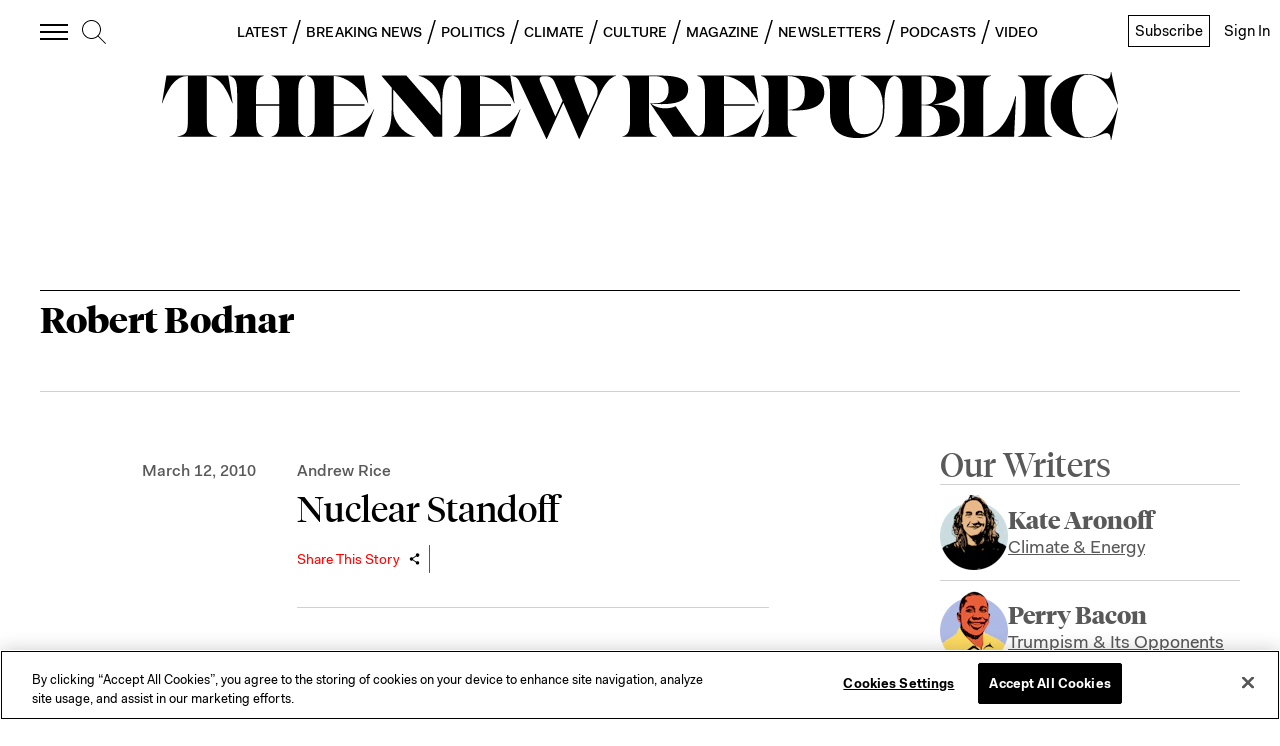

--- FILE ---
content_type: application/javascript
request_url: https://prism.app-us1.com/?a=612910576&u=https%3A%2F%2Fnewrepublic.com%2Ftags%2Frobert-bodnar
body_size: 124
content:
window.visitorGlobalObject=window.visitorGlobalObject||window.prismGlobalObject;window.visitorGlobalObject.setVisitorId('24392af2-574a-49e4-81af-6ad7e0aecef2', '612910576');window.visitorGlobalObject.setWhitelistedServices('tracking', '612910576');